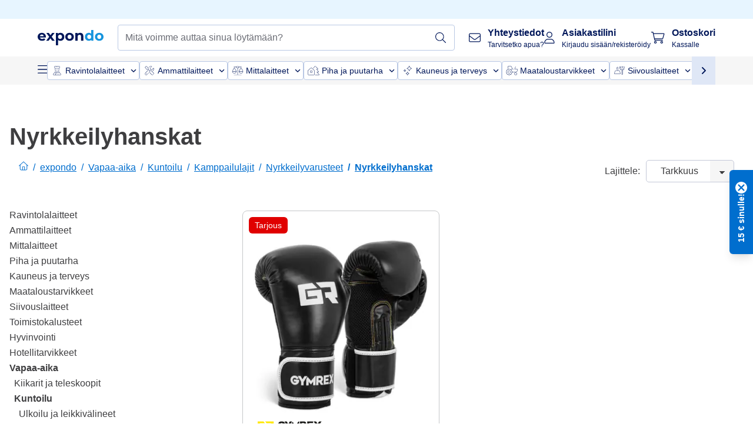

--- FILE ---
content_type: image/svg+xml
request_url: https://www.expondo.fi/brands/Gymrex.svg
body_size: 1448
content:
<?xml version="1.0" encoding="UTF-8" standalone="no"?>
<svg
   width="119"
   height="24"
   viewBox="0 0 119 24"
   fill="none"
   version="1.1"
   id="svg8"
   xmlns="http://www.w3.org/2000/svg"
   xmlns:svg="http://www.w3.org/2000/svg">
  <g
     clip-path="url(#clip0_5569_57362)"
     id="g8"
     transform="translate(0,-4.5)">
    <path
       d="m 86.664,14.3357 c 0,0.3103 -0.0471,0.5826 -0.1464,0.8003 -0.0994,0.2287 -0.2249,0.4193 -0.3713,0.5717 -0.1412,0.1416 -0.2981,0.245 -0.4812,0.3158 -0.1935,0.0708 -0.3713,0.1089 -0.5439,0.1089 h -2.9967 v -3.6915 h 2.9967 c 0.3452,0 0.6119,0.0599 0.7949,0.1797 0.1988,0.1307 0.3504,0.2886 0.455,0.4683 0.1151,0.196 0.1883,0.4029 0.2249,0.6206 0.0419,0.2451 0.0628,0.452 0.0628,0.6262 m 1.093,4.6552 c 0.6642,-0.3866 1.2186,-0.9202 1.6527,-1.5953 0.5596,-0.8712 0.8472,-1.9002 0.8472,-3.0599 0,-0.7623 -0.1255,-1.481 -0.3766,-2.1289 -0.251,-0.6533 -0.6066,-1.225 -1.0564,-1.6987 C 88.3689,10.0344 87.8198,9.65873 87.187,9.39739 86.5594,9.14149 85.8638,9.00537 85.1212,9.00537 H 78.5264 V 24.0054 h 3.5981 v -4.432 h 1.7415 c 0.4603,0.6861 0.9205,1.3557 1.3807,2.02 0.5073,0.735 1.0408,1.4755 1.5742,2.1996 l 0.1569,0.2124 h 4.3251 l -0.5962,-0.8603 c -0.9623,-1.3829 -1.956,-2.7768 -2.9496,-4.1542"
       fill="#1d1d1b"
       id="path1" />
    <path
       d="m 92.0508,24 h 10.8832 v -3.4737 h -7.2851 v -2.1942 h 6.4641 V 14.8367 H 95.6489 V 12.441 h 7.2851 V 9 H 92.0508 Z"
       fill="#1d1d1b"
       id="path2" />
    <path
       d="m 119,9.02197 h -4.487 l -3.201,4.61703 -3.206,-4.61703 h -4.502 l 5.47,7.55713 -5.361,7.4211 h 4.503 l 3.096,-4.4646 3.091,4.4646 h 4.503 l -5.355,-7.4211 z"
       fill="#1d1d1b"
       id="path3" />
    <path
       d="m 43.188,15.3648 v 3.3539 h 4.5134 c -0.0628,0.1197 -0.136,0.2341 -0.2092,0.343 -0.2197,0.3103 -0.4812,0.5826 -0.7793,0.8058 -0.2981,0.2232 -0.6328,0.3974 -0.9884,0.5227 -0.8263,0.2831 -1.7834,0.2395 -2.5626,-0.1416 -0.455,-0.2232 -0.8525,-0.5227 -1.1924,-0.8875 -0.34,-0.3702 -0.6119,-0.8003 -0.8107,-1.2903 -0.1935,-0.4846 -0.2928,-1.0019 -0.2928,-1.5409 0,-0.539 0.0993,-1.0454 0.2981,-1.5299 0.1987,-0.4955 0.4707,-0.9311 0.8054,-1.3013 0.3347,-0.3648 0.7374,-0.6642 1.1924,-0.8875 0.4393,-0.2178 0.9257,-0.3267 1.433,-0.3267 0.6118,0 1.1714,0.1688 1.6997,0.5064 0.5439,0.3485 0.9884,0.7895 1.3231,1.3013 l 0.2667,0.4083 2.9654,-1.8784 -0.2877,-0.4519 C 49.9188,11.3629 49.0716,10.5463 48.0361,9.94734 46.9954,9.34299 45.8396,9.03809 44.5949,9.03809 c -0.9833,0 -1.9194,0.20145 -2.7876,0.59346 -0.8629,0.39205 -1.6317,0.93105 -2.2802,1.60075 -0.6485,0.6751 -1.1715,1.4755 -1.548,2.3793 -0.3818,0.9092 -0.5753,1.8893 -0.5753,2.9129 0,1.0236 0.1935,1.9982 0.5753,2.9074 0.3765,0.8984 0.8995,1.6987 1.548,2.3684 0.6485,0.6697 1.4173,1.2087 2.2802,1.6008 0.8682,0.392 1.8096,0.5934 2.7876,0.5934 0.889,0 1.752,-0.1579 2.5626,-0.4737 0.8106,-0.3157 1.5376,-0.7568 2.1599,-1.3121 0.6276,-0.5608 1.1453,-1.2359 1.5428,-2.0091 0.4027,-0.7786 0.6433,-1.6388 0.7165,-2.5317 0.0157,-0.1198 0.0209,-0.2832 0.0209,-0.4955 0,-0.1797 0.0053,-0.3594 0.0157,-0.5771 0,-0.2124 0.0052,-0.4411 0.0157,-0.6915 l 0.0261,-0.5445 h -8.4618 z"
       fill="#1d1d1b"
       id="path4" />
    <path
       d="M 59.9447,9.02156 59.7931,9.2829 c -0.2563,0.44646 -0.5282,0.9147 -0.8159,1.4156 l -0.8681,1.5245 c -0.2929,0.5118 -0.5858,1.0236 -0.8734,1.53 -0.1308,0.2286 -0.2615,0.4519 -0.387,0.6642 -0.408,-0.7078 -0.8211,-1.4374 -1.2395,-2.1833 -0.5753,-1.0127 -1.1349,-1.9982 -1.684,-2.951 L 53.7735,9.02156 h -4.1734 l 0.4498,0.81125 c 0.8054,1.44829 1.6683,2.91289 2.5521,4.33939 0.8525,1.3775 1.6736,2.7768 2.4371,4.1651 v 5.6625 h 3.5982 v -5.6625 c 0.3242,-0.5716 0.6955,-1.2087 1.1087,-1.9056 0.4498,-0.7568 0.91,-1.5245 1.3702,-2.3031 l 1.3598,-2.2922 c 0.4445,-0.7513 0.8368,-1.4156 1.1819,-1.99815 l 0.4812,-0.82214 h -4.1944 z"
       fill="#1d1d1b"
       id="path5" />
    <path
       d="m 76.4396,9.02197 -6.3333,7.73143 -5.2979,-6.4846 c -0.2824,0.4791 -0.5909,1.0018 -0.9309,1.5735 l -1.0093,1.7042 v 10.4591 h 3.5981 v -6.0762 l 3.6452,4.579 3.6661,-4.579 v 6.0817 h 3.5982 V 9.02197 h -0.9257 z"
       fill="#1d1d1b"
       id="path6" />
    <path
       d="m 12.3688,18.1198 v 1.9764 H 4.39328 V 20.0635 12.7459 H 13.5089 L 10.5645,9 H 0.732382 C 0.329683,9 2.02657e-4,9.34301 0.00543251,9.76225 V 23.2976 c 0,0.4138 0.27195249,0.7078 0.66942049,0.7078 H 15.5642 c 0.3975,0 0.727,-0.3375 0.727,-0.7513 V 14.2704 H 5.957 v 3.8494 z"
       fill="#ffe800"
       id="path7" />
    <path
       d="M 29.716,19.6007 29.7055,9.6098 C 29.7055,9.27223 29.4388,9 29.1145,9 H 28.7327 13.5034 v 0.01089 l 2.9497,3.73501 h 7.7401 c 0.2092,0 0.3609,0.1579 0.3609,0.3757 v 3.2613 h -5.7267 v 3.7133 h 1.9978 l 3.0752,3.9092 h 6.0195 l -3.1013,-3.9201 h 2.4424 c 0.3137,-0.0109 0.4497,-0.147 0.4497,-0.4791"
       fill="#ffe800"
       id="path8" />
  </g>
  <defs
     id="defs8">
    <clipPath
       id="clip0_5569_57362">
      <rect
         width="119"
         height="15"
         fill="white"
         transform="translate(0 9)"
         id="rect8" />
    </clipPath>
  </defs>
</svg>


--- FILE ---
content_type: application/javascript; charset=UTF-8
request_url: https://www.expondo.fi/_nuxt/ComplementaryProductsSidebar-04967a0.modern.js
body_size: 6821
content:
(window.webpackJsonp=window.webpackJsonp||[]).push([[140],{1332:function(e,t,r){"use strict";r.d(t,"a",function(){return c});var c={SMALL:"small",SMALL_PLUS:"smallPlus",MEDIUM:"medium",DEFAULT:"default"}},1337:function(e,t,r){e.exports={}},1345:function(e,t,r){"use strict";r(24),r(12),r(29),r(13);var c=r(490),n={name:"SfCheckbox",directives:{focus:r(223).a},components:{SfIcon:c.a},model:{prop:"selected",event:"change"},props:{name:{type:String,default:""},value:{type:[String,Boolean],default:""},label:{type:String,default:""},hintMessage:{type:String,default:"Required."},required:{type:Boolean,default:!1},infoMessage:{type:String,default:""},errorMessage:{type:String,default:"This field is not correct."},valid:{type:Boolean,default:!0},disabled:{type:Boolean,default:!1},selected:{type:[Array,Boolean],default:()=>[]}},computed:{isChecked(){return"boolean"==typeof this.selected?this.selected:this.selected.includes(this.value)},computedMessageSlotName(){return this.messagesHandler("show-error-message","show-info-message",this.required?"show-hint-message":"")},computedMessage(){return this.messagesHandler(this.errorMessage,this.infoMessage,this.required?this.hintMessage:"")},computedMessageClass(){return this.messagesHandler("sf-checkbox__message--error","sf-checkbox__message--info",this.required?"sf-checkbox__message--hint":"")}},methods:{inputHandler(){if("boolean"==typeof this.selected)this.$emit("change",!this.selected);else{var e=[...this.selected];e.includes(this.value)?e=e.filter(e=>e!==this.value):e.push(this.value),this.$emit("change",e)}},messagesHandler(e,t,r){return this.errorMessage&&!this.valid?e:this.infoMessage&&this.valid?t:this.hintMessage?r:""}}},l=(r(1358),r(8)),component=Object(l.a)(n,function(){var e=this,t=e._self._c;return t("div",{staticClass:"sf-checkbox",class:{"is-active":e.isChecked,"is-disabled":e.disabled,"has-error":!e.valid,"is-required":e.required},attrs:{"data-testid":e.name}},[t("label",{staticClass:"sf-checkbox__container"},[t("input",{directives:[{name:"focus",rawName:"v-focus"}],staticClass:"sf-checkbox__input",attrs:{type:"checkbox",name:e.name,disabled:e.disabled},domProps:{value:e.value,checked:e.isChecked},on:{change:e.inputHandler}}),e._v(" "),e._t("checkmark",function(){return[t("span",{staticClass:"sf-checkbox__checkmark",class:{"sf-checkbox__checkmark is-active":e.isChecked}},[t("SfIcon",{class:{"display-none":!e.isChecked},attrs:{icon:"check",color:"white"}})],1)]},null,{isChecked:e.isChecked,disabled:e.disabled}),e._v(" "),e._t("label",function(){return[t("span",{staticClass:"sf-checkbox__label",class:{"display-none":!e.label}},[e._v(e._s(e.label))])]},null,{label:e.label,isChecked:e.isChecked,disabled:e.disabled})],2),e._v(" "),t("div",{staticClass:"sf-checkbox__message"},[t("transition",{attrs:{name:"sf-fade"}},[e.disabled?e._e():e._t(e.computedMessageSlotName,function(){return[t("div",{class:e.computedMessageClass},[e._v("\n          "+e._s(e.computedMessage)+"\n        ")])]},null,{computedMessage:e.computedMessage})],2)],1)])},[],!1,null,null,null);t.a=component.exports},1346:function(e,t,r){e.exports={}},1356:function(e,t,r){"use strict";r.d(t,"a",function(){return c});var c={SMALL:"small",MEDIUM:"medium",DEFAULT:"default"}},1358:function(e,t,r){"use strict";r(1337)},1360:function(e,t,r){"use strict";r.r(t);r(24),r(29);var c=r(0),n=r(2),l=r(5),o=r(1332),d=Object(c.b)({name:"StrikethroughPrice",props:{price:{type:String,required:!0},isHiddenOnMobile:{type:Boolean,required:!1},size:{type:String,default:o.a.MEDIUM,validator:e=>Object.values(o.a).includes(e)}},setup(e){var t={[o.a.SMALL]:"text-sm",[o.a.MEDIUM]:"text-base"};return{secondaryPriceTextSize:Object(c.a)(()=>t[e.size])}}}),f=r(8),y=Object(f.a)(d,function(){var e=this,t=e._self._c;e._self._setupProxy;return t("span",{staticClass:"strikethrough-price line-through text-EXPONDO-black leading-6",class:[{"hidden md:block":e.isHiddenOnMobile},e.secondaryPriceTextSize],attrs:{"data-testid":"strikethroughPrice"}},[e._v("\n  "+e._s(e.price)+"\n")])},[],!1,null,null,null).exports,m=r(7),h=r(33),v=Object(c.b)({name:"ProductPricing",components:{StrikethroughPrice:y},props:{price:{type:Number,required:!0},priceBeforeDiscounts:{type:Number,default:null},shouldDisplayDiscount:{type:Boolean,default:!0},qty:{type:Number,default:1},showTotalPrice:{type:Boolean,default:!1},readOnly:{type:Boolean,required:!1},isActiveProduct:{type:Boolean,default:!1},isVerticalPrice:{type:Boolean,default:!1},isPriceCentered:{type:Boolean,default:!0},reversePrices:{type:Boolean,default:!1},size:{type:String,default:o.a.DEFAULT,validator:e=>Object.values(o.a).includes(e)},isImportantPrice:{type:Boolean,default:!1},thinFont:{type:Boolean,default:!1}},setup(e){var{countryLocalization:t}=Object(l.mb)(),r=Object(c.u)(),{getAdjustedSlug:d}=Object(l.ac)(),{i18n:f}=Object(n.useVSFContext)(),y=Object(c.a)(()=>t.value.currencyCode),v=Object(c.a)(()=>null!==e.priceBeforeDiscounts?e.showTotalPrice?e.priceBeforeDiscounts*e.qty:e.priceBeforeDiscounts:e.showTotalPrice?e.price*e.qty:e.price),_=Object(c.a)(()=>null!==e.priceBeforeDiscounts?e.price:null),P=Object(c.a)(()=>r.value.path===d(m.ROUTES.CART)),C=Object(c.a)(()=>null!==_.value&&e.shouldDisplayDiscount),k=Object(c.a)(()=>P.value&&!e.readOnly),x=Object(c.a)(()=>e.reversePrices&&C.value?f.n(_.value,"currency"):f.n(v.value,"currency")),O=Object(c.a)(()=>e.reversePrices?f.n(v.value,"currency"):f.n(_.value,"currency")),S={[o.a.SMALL]:"leading-6 text-sm",[o.a.SMALL_PLUS]:"text-xl",[o.a.MEDIUM]:"text-2xl",[o.a.DEFAULT]:"text-3xl"},B=Object(c.a)(()=>S[e.size]);return{currentPrice:v,oldPrice:_,isCart:P,SCHEMA_ITEM_PROP:h.SCHEMA_ITEM_PROP,priceCurrency:y,isDiscountDisplayed:C,primaryPrice:x,secondaryPrice:O,PRODUCT_PRICING_SIZE:o.a,primaryPriceSize:B,isStrikethrouhgPriceHiddenOnMobile:k}}}),_=Object(f.a)(v,function(){var e=this,t=e._self._c;e._self._setupProxy;return t("div",{staticClass:"product-pricing flex",class:{"flex-col gap-0":e.isVerticalPrice,"flex-col-reverse":e.isVerticalPrice,"gap-x-2 items-baseline flex-wrap":!e.isVerticalPrice,"items-center":e.isPriceCentered}},[t("span",{staticClass:"product-pricing__price",class:[{"text-EXPONDO-red":e.isDiscountDisplayed||e.isImportantPrice,"text-EXPONDO-black":!e.isDiscountDisplayed,"lg:text-center lg:order-first":!e.isVerticalPrice},e.thinFont?"font-normal":"font-bold",e.primaryPriceSize],attrs:{"data-testid":"productPricing"}},[e._v("\n    "+e._s(e.primaryPrice)+"\n  ")]),e._v(" "),e.isDiscountDisplayed?t("StrikethroughPrice",{class:[{"self-end":e.isVerticalPrice}],attrs:{"is-hidden-on-mobile":e.isStrikethrouhgPriceHiddenOnMobile,size:e.size,price:String(e.secondaryPrice)}}):e._e(),e._v(" "),e.isActiveProduct?t("div",[t("meta",{attrs:{itemprop:e.SCHEMA_ITEM_PROP.PRICE,content:e.currentPrice}}),e._v(" "),t("meta",{attrs:{itemprop:e.SCHEMA_ITEM_PROP.PRICE_CURRENCY,content:e.priceCurrency}})]):e._e()],1)},[],!1,null,null,null);t.default=_.exports},1361:function(e,t,r){"use strict";var c=r(0),n=r(178),l=r(1453),o=r(33),d=Object(c.b)({name:"TwicpicsImage",components:{ImgView:n.a},props:{src:{type:String,required:!0},alt:{type:String,default:""},width:{type:Number,required:!0},height:{type:Number,required:!0},mode:{type:String,default:"contain"}},setup:e=>({imageUrl:Object(c.a)(()=>Object(l.a)(e.src,{mode:e.mode,width:e.width,height:e.height})),SCHEMA_ITEM_PROP:o.SCHEMA_ITEM_PROP})}),f=r(8),component=Object(f.a)(d,function(){var e=this,t=e._self._c;e._self._setupProxy;return t("ImgView",e._b({attrs:{src:e.imageUrl,alt:e.alt,itemprop:e.SCHEMA_ITEM_PROP.IMAGE,width:e.width,height:e.height}},"ImgView",e.$attrs,!1))},[],!1,null,null,null);t.a=component.exports},1368:function(e,t,r){e.exports={}},1369:function(e,t,r){"use strict";r.d(t,"b",function(){return c}),r.d(t,"e",function(){return n}),r.d(t,"c",function(){return l}),r.d(t,"a",function(){return o}),r.d(t,"d",function(){return d});var c={IMAGE_HEIGHT:300,IMAGE_WIDTH:320},n={IMAGE_HEIGHT:100,IMAGE_WIDTH:100},l={IMAGE_HEIGHT:120,IMAGE_WIDTH:120},o={IMAGE_HEIGHT:230,IMAGE_WIDTH:230},d={IMAGE_HEIGHT:46,IMAGE_WIDTH:46}},1370:function(e,t,r){"use strict";r(1346)},1372:function(e,t,r){"use strict";var c=r(0),n=Object(c.b)({name:"ProductCardBadge",props:{badgeClass:{type:String,required:!0},badgeTranslationKey:{type:String,required:!0},small:{type:Boolean,default:!1}}}),l=(r(1370),r(8)),component=Object(l.a)(n,function(){var e=this,t=e._self._c;e._self._setupProxy;return t("div",{staticClass:"product-badge text-center w-auto rounded-md flex justify-center items-center text-EXPONDO-white",class:[e.badgeClass,e.small?"px-2 py-1 text-xs":"px-2.5 py-1 text-sm h-7"]},[t("span",[e._v(e._s(e.$t(e.badgeTranslationKey)))])])},[],!1,null,"f3ffd7e6",null);t.a=component.exports},1375:function(e,t,r){"use strict";var c=r(0),n=r(1345),l=Object(c.b)({name:"CheckBox",components:{SfCheckbox:n.a},props:{isChecked:{type:Boolean,required:!0},isRectangular:{type:Boolean,default:!1}},setup:e=>({currentIconSrc:Object(c.a)(()=>e.isChecked?"/searchpage/filter-checked.svg":"/searchpage/filter-unchecked.svg")})}),o=(r(1406),r(8)),component=Object(o.a)(l,function(){var e=this,t=e._self._c;e._self._setupProxy;return t("div",{staticClass:"inline-block align-middle"},[e.isRectangular?t("SfCheckbox",{staticClass:"check-box__rectangular",attrs:{selected:e.isChecked},on:{change:function(t){return e.$emit("change")}}}):[t("img",{staticClass:"h-4 w-4",attrs:{alt:"",src:e.currentIconSrc}}),e._v(" "),t("input",{staticClass:"hidden",attrs:{type:"checkbox"},domProps:{checked:e.isChecked},on:{change:function(t){return e.$emit("change")}}})]],2)},[],!1,null,"7e5cadce",null);t.a=component.exports},1406:function(e,t,r){"use strict";r(1368)},1407:function(e,t,r){"use strict";t.a=e=>{var{averageRating:t,count:r,defaultTo0:c}=e;return{averageRating:c?t||0:t,count:c?r||0:r}}},1414:function(e,t,r){e.exports={}},1415:function(e,t,r){e.exports={}},1421:function(e,t,r){"use strict";r.r(t);r(24),r(12),r(153),r(13);var c=r(0),n=r(1452),l=r(1372),o=r(408),d=Object(c.b)({name:"ProductCardBadges",components:{ProductCardBadge:l.a},props:{tags:{type:Array,required:!0}},setup(e){var t={[n.a.FreshStart]:"product-badge--hot-deal",[n.a.New]:"product-badge--new",[n.a.Popular]:"product-badge--popular",[n.a.Sale]:"product-badge--sale",[n.a.Bware]:"product-badge--bware",[n.a.TopRated]:"product-badge--top-rated",[n.a.BlackFriday]:"product-badge--black-friday",[n.a.CyberWeek]:"product-badge--cyber-week"},r={[n.a.FreshStart]:"Fresh Start",[n.a.New]:"New Product",[n.a.Popular]:"Popular Product",[n.a.Sale]:"Product On Sale",[n.a.Bware]:"B-Goods Product",[n.a.TopRated]:"Top Rated Product",[n.a.BlackFriday]:"BLACK WEEK",[n.a.CyberWeek]:"CYBER WEEK"},l=[n.a.FreshStart,n.a.Sale,n.a.CyberWeek,n.a.BlackFriday,n.a.Bware,n.a.Popular,n.a.New,n.a.TopRated],d=e=>{if(e){var c=t[e],n=r[e];return c&&n?{badgeClass:c,badgeTranslationKey:n}:void 0}},f=Object(c.a)(()=>e.tags.length<2?e.tags:(e=>e.filter(e=>l.includes(e)).sort((e,t)=>l.indexOf(e)-l.indexOf(t)))(e.tags.slice()));return{badges:Object(c.a)(()=>{var e=[];for(var t of f.value){var r=d(t);if(r&&e.push(r),e.length===o.MAX_AMOUNT_OF_BADGES)break}return e})}}}),f=r(8),component=Object(f.a)(d,function(){var e=this,t=e._self._c;e._self._setupProxy;return t("div",{staticClass:"flex gap-1"},e._l(e.badges,function(e,i){return t("ProductCardBadge",{key:i,attrs:{"badge-class":e.badgeClass,"badge-translation-key":e.badgeTranslationKey}})}),1)},[],!1,null,null,null);t.default=component.exports},1422:function(e,t,r){"use strict";r(24),r(29);var c=r(0),n=r(180),l=r(1360),o=r(1457),d=r(5),f=r(1332),y=Object(c.b)({name:"ProductCardPricing",components:{LazyHydrate:n.a,ProductPricing:l.default,PriceDisclaimer:o.a},props:{price:{type:Number,required:!0},discountedPrice:{type:Number,default:null},last30DaysPrice:{type:Number,default:null},size:{type:String,default:f.a.DEFAULT,validator:e=>Object.values(f.a).includes(e)}},setup(e){var{isPriceDisclaimerEnabled:t}=Object(d.Bb)();return{basePrice:Object(c.a)(()=>null!==e.discountedPrice&&null!==e.price?e.price:null),isPriceDisclaimerEnabled:t}}}),m=r(8),component=Object(m.a)(y,function(){var e=this,t=e._self._c;e._self._setupProxy;return t("div",[t("LazyHydrate",{attrs:{never:""}},[e.price?t("ProductPricing",{attrs:{price:e.price,"price-before-discounts":e.discountedPrice,"is-price-centered":!1,size:e.size}}):e._e()],1),e._v(" "),t("div",{class:{"min-h-5":e.isPriceDisclaimerEnabled}},[t("LazyHydrate",{attrs:{never:""}},[t("PriceDisclaimer",{attrs:{"base-price":e.basePrice,"last30-days-price":e.last30DaysPrice}})],1)],1)],1)},[],!1,null,null,null);t.a=component.exports},1452:function(e,t,r){"use strict";r.d(t,"a",function(){return c});var c={New:"new",Popular:"bestseller",Sale:"on-sale",Bware:"bware",TopRated:"topRated",BlackFriday:"campaign:black_week",CyberWeek:"campaign:cyber_week",FreshStart:"campaign:fresh_start_deals"}},1453:function(e,t,r){"use strict";r.d(t,"a",function(){return c});var c=(e,t)=>"".concat(e,"?twic=v1/").concat(t.mode,"=").concat(t.width,"x").concat(t.height)},1457:function(e,t,r){"use strict";var c=r(0),n=r(5),l=Object(c.b)({name:"PriceDisclaimer",props:{basePrice:{type:Number,default:null},last30DaysPrice:{type:Number,default:null}},setup(e){var{isPriceDisclaimerEnabled:t}=Object(n.Bb)();return{showDisclaimer:Object(c.a)(()=>t.value&&null!==e.basePrice&&null!==e.last30DaysPrice)}}}),o=r(8),component=Object(o.a)(l,function(){var e=this,t=e._self._c;e._self._setupProxy;return e.showDisclaimer?t("div",{staticClass:"flex flex-row justify-start"},[t("p",{staticClass:"text-EXPONDO-grey-60 text-left text-xs leading-4"},[e._v("\n    "+e._s(e.$t("Minimum price in the last 30 days before the discount:")+" "+e.$n(e.last30DaysPrice,"currency"))+"\n  ")])]):e._e()},[],!1,null,null,null);t.a=component.exports},1479:function(e,t,r){"use strict";r(1414)},1480:function(e,t,r){"use strict";r(1415)},1503:function(e,t,r){"use strict";var c=r(0),n=(r(11),r(17),r(28),r(358)),l=r(226),o=r(301),d=Object(c.b)({name:"SfBar",components:{SfButton:l.a,CloseButton:o.a},props:{title:{type:String,default:""},back:{type:Boolean,default:!1},close:{type:Boolean,default:!1}}}),f=r(8),y=Object(f.a)(d,function(){var e=this,t=e._self._c;e._self._setupProxy;return t("div",{staticClass:"flex justify-between items-center gap-4 bg-EXPONDO-grey-5 w-full p-2 lg:p-4"},[e.back?t("div",[e._t("back",function(){return[t("SfButton",{staticClass:"ex-button--pure sf-bar__icon",attrs:{"aria-label":"back",type:"button"},on:{click:function(t){return e.$emit("click:back")}}},[t("span",{staticClass:"iconify svg--chevron-left text-xl"})])]})],2):e._e(),e._v(" "),t("div",{staticClass:"flex-1 min-h-[1.5rem]"},[e._t("title",function(){return[t("div",[e._v("\n        "+e._s(e.title)+"\n      ")])]},null,{title:e.title})],2),e._v(" "),e.close?t("div",[e._t("close",function(){return[t("CloseButton",{on:{click:function(t){return e.$emit("click:close")}}})]})],2):e._e()])},[],!1,null,null,null).exports,m=r(517),h=r(518),v=r(494),_=Object(c.b)({name:"SfSidebar",directives:{focusTrap:h.a},components:{SfBar:y,SfOverlay:m.a},props:{title:{type:String,default:""},visible:{type:Boolean,default:!1},overlay:{type:Boolean,default:!0},persistent:{type:Boolean,default:!1}},data:()=>({position:"left",staticClass:null,className:null}),computed:{visibleOverlay(){return this.visible&&this.overlay},transitionName(){return"sf-slide-"+this.position},hasBottom(){return"content-bottom"in this.$slots}},watch:{visible:{handler(e){Object(v.a)()&&(e?(this.$nextTick(()=>{var e=document.getElementsByClassName("sf-sidebar__content")[0];Object(n.b)(e)}),document.addEventListener("keydown",this.keydownHandler)):(Object(n.a)(),document.removeEventListener("keydown",this.keydownHandler)))},immediate:!0}},mounted(){this.classHandler()},updated(){this.classHandler()},beforeDestroy(){Object(n.a)()},methods:{close(){this.$emit("close")},checkPersistence(){this.persistent||this.close()},keydownHandler(e){"Escape"!==e.key&&"Esc"!==e.key&&27!==e.keyCode||this.close()},classHandler(){var e=!1;this.staticClass!==this.$vnode.data.staticClass&&(this.staticClass=this.$vnode.data.staticClass,e=!0),this.className!==this.$vnode.data.class&&(this.className=this.$vnode.data.class,e=!0),e&&(this.position=[this.staticClass,this.className].toString().search("--right")>-1?"right":"left")}}}),P=(r(1479),Object(f.a)(_,function(){var e=this,t=e._self._c;e._self._setupProxy;return t("div",{staticClass:"sf-sidebar",class:[e.staticClass,e.className]},[t("SfOverlay",{attrs:{visible:e.visibleOverlay}}),e._v(" "),t("transition",{attrs:{name:e.transitionName}},[e.visible?t("aside",{directives:[{name:"focus-trap",rawName:"v-focus-trap"},{name:"click-outside",rawName:"v-click-outside",value:e.checkPersistence,expression:"checkPersistence"}],ref:"asideContent",staticClass:"sf-sidebar__aside bg-EXPONDO-grey-5"},[e._t("bar",function(){return[t("SfBar",{attrs:{title:e.title,back:!1,close:!0},on:{"click:close":e.close}})]}),e._v(" "),t("div",{staticClass:"sf-sidebar__content px-2 pb-2 lg:px-4 lg:pb-4",attrs:{tabindex:"-1"}},[e._t("default")],2),e._v(" "),t("div",{staticClass:"sticky top-0 bottom-auto",class:{"display-none":!e.hasBottom}},[t("div",{staticClass:"absolute shadow-top top-0 w-full h-1"}),e._v(" "),e.$slots["content-bottom"]?t("div",{staticClass:"p-2 lg:p-4"},[e._t("content-bottom")],2):e._e()])],2):e._e()])],1)},[],!1,null,null,null).exports),C=Object(c.b)({name:"SideBar",components:{SfSidebar:P},props:{visible:{type:Boolean,required:!0},title:{type:String,default:""}}}),k=(r(1480),Object(f.a)(C,function(){var e=this,t=e._self._c;e._self._setupProxy;return t("SfSidebar",{staticClass:"sf-sidebar--right",attrs:{visible:e.visible,overlay:"",persistent:!1,title:e.title,position:"right"},on:{close:function(t){return e.$emit("close")}},scopedSlots:e._u([{key:"content-bottom",fn:function(){return[e._t("content-bottom")]},proxy:!0}],null,!0)},[e._t("default")],2)},[],!1,null,"5a5d0d3c",null));t.a=k.exports},1506:function(e,t,r){"use strict";var c=r(0),n=r(64),l=Object(c.b)({name:"CartSidebarButtons",components:{CustomButton:n.a},props:{primaryButtonText:{type:String,required:!0},secondaryButtonText:{type:String,default:""},disabled:{type:Boolean,default:!1},price:{type:Number,default:null},priceLabel:{type:String,default:""}}}),o=r(8),component=Object(o.a)(l,function(){var e=this,t=e._self._c;e._self._setupProxy;return t("div",{staticClass:"flex flex-col lg:flex-row lg:gap-4",class:{"gap-2":e.price}},[t("CustomButton",{staticClass:"order-1 lg:order-2",attrs:{text:e.primaryButtonText,"data-testid":"sidebarPrimaryButton",type:"primary",disabled:e.disabled},on:{click:function(t){return e.$emit("primaryButtonClick")}}}),e._v(" "),e.secondaryButtonText?t("CustomButton",{staticClass:"order-2 lg:order-1",attrs:{text:e.secondaryButtonText,"thin-text":!0,"data-testid":"sidebarSecondaryButton",type:"link-dark"},on:{click:function(t){return e.$emit("secondaryButtonClick")}}}):e._e(),e._v(" "),e.price?t("div",{staticClass:"flex justify-end items-end gap-4 lg:gap-2 w-full"},[t("div",[e._v("\n      "+e._s(e.priceLabel)+"\n    ")]),e._v(" "),t("div",{staticClass:"text-xl font-bold",attrs:{"data-testid":"sidebarTotalPrice"}},[e._v("\n      "+e._s(e.$n(e.price,"currency"))+"\n    ")])]):e._e()],1)},[],!1,null,null,null);t.a=component.exports},1509:function(e,t,r){"use strict";var c=r(0),n=Object(c.b)({name:"SidebarSection",props:{title:{type:String,default:""}}}),l=r(8),component=Object(l.a)(n,function(){var e=this,t=e._self._c;e._self._setupProxy;return t("div",{staticClass:"bg-EXPONDO-white flex flex-col gap-2 rounded p-2 border border-EXPONDO-grey-10"},[e.title?t("div",{staticClass:"font-bold"},[e._v("\n    "+e._s(e.title)+"\n  ")]):e._e(),e._v(" "),e._t("default")],2)},[],!1,null,null,null);t.a=component.exports},1889:function(e,t,r){"use strict";r.r(t);var c=r(0),n=r(1503),l=r(5),o=(r(24),r(29),r(3)),d=(r(12),r(307),r(308),r(309),r(310),r(311),r(312),r(313),r(314),r(315),r(316),r(317),r(318),r(319),r(320),r(321),r(322),r(13),r(15)),f=r(126),y=(r(34),r(177)),m=r(1421),h=r(1422),v=r(1361),_=r(1407),P=r(1369),C=r(1356),k=r(1332),x=r(1375),O=Object(c.b)({name:"ProductCardTile",components:{CheckBox:x.a,CustomLink:y.a,TwicpicsImage:v.a,ProductCardBadges:m.default,ProductCardPricing:h.a,ProductAverageReview:()=>r.e(161).then(r.bind(null,1939)),EnergyRating:()=>r.e(144).then(r.bind(null,1904))},props:{title:{type:String,required:!0},link:{type:String,required:!0},price:{type:Number,required:!0},discountedPrice:{type:Number,default:null},last30DaysPrice:{type:Number,default:null},isChecked:{type:Boolean,default:!0},reviewsCount:{type:Number,default:0},rating:{type:Number,default:0},image:{type:String,default:""},tags:{type:Array,default:()=>[]},brand:{type:String,default:""},energyRating:{type:Object,default:()=>null}},setup(e,t){var{emit:r}=t,n=Object(c.a)(()=>{var t;return null===(t=e.tags)||void 0===t?void 0:t.length}),l=Object(c.a)(()=>Object(_.a)({averageRating:e.rating,count:e.reviewsCount}));return{LINK_TYPE:f.a,ratingToShow:l,showCardBadge:n,VERTICAL_PRODUCT_CARD:P.e,ENERGY_RATING_SIZE:C.a,PRODUCT_PRICING_SIZE:k.a,onClick:()=>{r("product-clicked")}}}}),S=r(8),B=Object(S.a)(O,function(){var e=this,t=e._self._c;e._self._setupProxy;return t("div",{staticClass:"flex gap-1 h-full w-full border rounded text-EXPONDO-black relative overflow-hidden p-2",class:{"border-EXPONDO-secondary":e.isChecked}},[t("CustomLink",{staticClass:"flex-shrink-0 self-center",attrs:{url:e.link,type:e.LINK_TYPE.NoStyle},on:{"link-click":e.onClick}},[t("TwicpicsImage",{attrs:{"img-classes":"h-20 w-20",src:e.image,alt:e.title,width:e.VERTICAL_PRODUCT_CARD.IMAGE_WIDTH,height:e.VERTICAL_PRODUCT_CARD.IMAGE_HEIGHT}})],1),e._v(" "),t("div",{staticClass:"flex flex-col gap-1 justify-between flex-grow"},[t("CustomLink",{attrs:{url:e.link,type:e.LINK_TYPE.NoStyle},on:{"link-click":e.onClick}},[t("div",{staticClass:"flex flex-col gap-1"},[e.rating?t("div",{staticClass:"h-6.5"},[t("LazyHydrate",{attrs:{never:""}},[t("ProductAverageReview",{attrs:{rating:e.ratingToShow,"is-card-reviews":!0}})],1)],1):e._e(),e._v(" "),e.showCardBadge?t("div",{staticClass:"h-7"},[t("LazyHydrate",{attrs:{never:""}},[t("ProductCardBadges",{attrs:{tags:e.tags}})],1)],1):e._e(),e._v(" "),t("div",{staticClass:"text-sm underline leading-tight line-clamp-3"},[e._v("\n          "+e._s(e.title)+"\n        ")])])]),e._v(" "),e.energyRating?t("EnergyRating",{attrs:{"energy-rating":e.energyRating,size:e.ENERGY_RATING_SIZE.MEDIUM}}):e._e(),e._v(" "),t("CustomLink",{attrs:{url:e.link,type:e.LINK_TYPE.NoStyle},on:{"link-click":e.onClick}},[t("ProductCardPricing",{attrs:{price:e.price,"discounted-price":e.discountedPrice,"last30-days-price":e.last30DaysPrice,size:e.PRODUCT_PRICING_SIZE.SMALL}})],1)],1),e._v(" "),t("CheckBox",{staticClass:"flex-shrink-0",attrs:{"data-testid":"productCardTileCheckbox","is-checked":e.isChecked,"is-rectangular":""},on:{change:function(t){return e.$emit("checkBoxClicked")}}})],1)},[],!1,null,null,null).exports,E=r(487),j=r(326),w=r(1452),I=Object(c.b)({name:"ComplementaryProductCart",components:{ProductCardTile:B},props:{product:{type:Object,required:!0},isAlwaysChecked:{type:Boolean,default:!1},isSelected:{type:Boolean,default:!1}},setup(e,t){var{emit:r}=t,{isComplementarySidebarOpen:n,toggleComplementarySidebar:o}=Object(l.rc)(),{languageAndCountry:y}=Object(l.mb)(),{getPriceInformation:m}=Object(l.Mb)(),{product:h}=Object(c.q)(e),v=Object(c.a)(()=>{var e,t,r,c,{productPrice:n,discountedPrice:l,last30DaysPrice:o}=m(h),f=null===(e=h.value)||void 0===e?void 0:e._name,image=null===(c=null===(r=null===(t=h.value)||void 0===t?void 0:t.images)||void 0===r?void 0:r[0])||void 0===c?void 0:c.url,y=n.value,link="/".concat(h.value._slug),v=d.c.getTotalReviews(h.value),_=d.c.getAverageRating(h.value),P=Object(j.b)(h.value.sku)?[w.a.Bware]:void 0;return{name:f,image:image,price:y,discountedPrice:l.value,last30DaysPrice:o.value,link:link,rating:_,reviewsCount:v,tags:P}}),_=Object(c.a)(()=>Object(E.a)({product:h.value,languageAndCountry:y.value}));return{isChecked:Object(c.a)(()=>e.isAlwaysChecked||e.isSelected),handleCheckBoxClick:()=>{e.isAlwaysChecked||r("product-selection-changed",{sku:e.product.sku,product:e.product,currentlySelected:e.isSelected})},LINK_TYPE:f.a,SIMPLIFIED_CARD:P.c,ENERGY_RATING_SIZE:C.a,cardProduct:v,energyRating:_,hideComplementarySidebar:()=>{n.value&&o()}}}}),T=Object(S.a)(I,function(){var e=this,t=e._self._c;e._self._setupProxy;return t("ProductCardTile",{attrs:{"data-testid":"complementaryProductCart",link:e.cardProduct.link,image:e.cardProduct.image,title:e.cardProduct.name,price:e.cardProduct.price,"energy-rating":e.energyRating,"discounted-price":e.cardProduct.discountedPrice,"last30-days-price":e.cardProduct.last30DaysPrice,rating:e.cardProduct.rating,"reviews-count":e.cardProduct.reviewsCount,"is-checked":e.isChecked,tags:e.cardProduct.tags},on:{checkBoxClicked:e.handleCheckBoxClick,"product-clicked":e.hideComplementarySidebar}})},[],!1,null,null,null).exports,D=r(366),M=Object(c.b)({name:"ComplementaryProductsInCart",components:{ComplementaryProductCart:T},setup(){var{complementaryProducts:e,complementaryBaseProduct:t,selectedProducts:r,toggleSelectedProduct:n}=Object(l.J)(),{cart:d,addItem:f,updateQuantity:y}=Object(l.m)(),{callAddToCart:m}=Object(l.k)(),h=Object(c.m)(new Set),v=function(){var e=Object(o.a)(function*(e){var{sku:t,product:r,currentlySelected:c}=e;if(!h.value.has(t)){h.value.add(t);try{if(n(t),c){var l=Object(D.a)(d.value,t);l&&(yield y(l,l.quantity-1))}else yield f({product:r,quantity:1}),m(t)}finally{h.value.delete(t)}}});return function(t){return e.apply(this,arguments)}}();return{onProductSelectionChanged:v,complementaryBaseProduct:t,complementaryProducts:e,selectedProducts:r}}}),N=M,A=Object(S.a)(N,function(){var e=this,t=e._self._c;e._self._setupProxy;return t("div",[t("div",{staticClass:"pt-4"},[t("ComplementaryProductCart",{attrs:{product:e.complementaryBaseProduct,"is-always-checked":!0}}),e._v(" "),e._m(0),e._v(" "),t("div",{staticClass:"grid lg:grid-cols-2 gap-4"},e._l(e.complementaryProducts,function(r){return t("ComplementaryProductCart",{key:r.sku,attrs:{product:r,"is-selected":e.selectedProducts.includes(r.sku)},on:{"product-selection-changed":function(t){return e.onProductSelectionChanged(t)}}})}),1)],1)])},[function(){var e=this._self._c;this._self._setupProxy;return e("div",{staticClass:"text-center p-4"},[e("span",{staticClass:"iconify svg--accordion-open text-4xl"})])}],!1,null,null,null).exports,R=r(1509),H=Object(c.b)({name:"ComplementaryProductsInner",components:{SidebarSection:R.a,ComplementaryProductsInCart:A}}),L=Object(S.a)(H,function(){var e=this,t=e._self._c;e._self._setupProxy;return t("div",[t("SidebarSection",{attrs:{title:e.$t("Customise your bundle with products designed to work together")}},[t("ComplementaryProductsInCart")],1)],1)},[],!1,null,null,null).exports,G=r(1506),$=Object(c.b)({name:"ComplementaryProductsSidebar",components:{SideBar:n.a,ComplementaryProductsInner:L,CartSidebarButtons:G.a},setup(){var{isComplementarySidebarOpen:e}=Object(l.rc)(),{closeComplementarySidebar:t,handleGoToCheckout:r}=Object(l.p)(),{totalPrice:c}=Object(l.K)(),n=function(){t(!(arguments.length>0&&void 0!==arguments[0])||arguments[0])};return{totalPrice:c,isComplementarySidebarOpen:e,closeSidebar:n,handlePrimaryButton:()=>{r(),n(!1)}}}}),U=$,z=Object(S.a)(U,function(){var e=this,t=e._self._c;e._self._setupProxy;return t("SideBar",{attrs:{visible:e.isComplementarySidebarOpen,title:e.$t("Build Your Perfect Bundle"),"data-testid":"complementaryProducts"},on:{close:function(t){return e.closeSidebar()}},scopedSlots:e._u([{key:"content-bottom",fn:function(){return[t("CartSidebarButtons",{attrs:{"primary-button-text":e.$t("To the checkout"),price:e.totalPrice,"price-label":e.$t("Package price:")},on:{primaryButtonClick:e.handlePrimaryButton}})]},proxy:!0}])},[t("ComplementaryProductsInner")],1)},[],!1,null,null,null);t.default=z.exports}}]);
//# sourceMappingURL=ComplementaryProductsSidebar-04967a0.modern.js.map